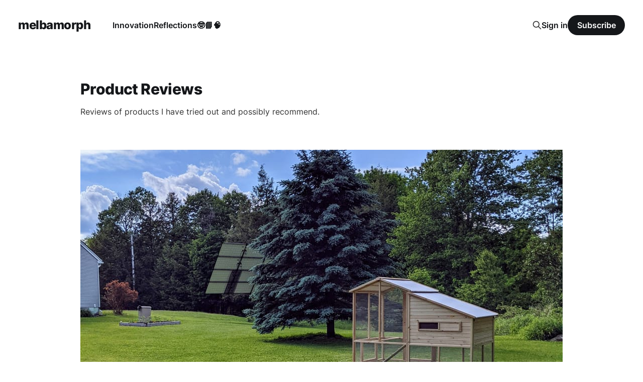

--- FILE ---
content_type: text/html; charset=utf-8
request_url: https://melbamorph.me/tag/reviews/
body_size: 5972
content:
<!DOCTYPE html>
<html lang="en">

<head>
    <meta charset="utf-8">
    <meta name="viewport" content="width=device-width, initial-scale=1">
    <title>Product Reviews - melbamorph</title>
    <link rel="stylesheet" href="https://melbamorph.me/assets/built/screen.css?v=1dbb452a23">

    <meta name="description" content="Reviews of products I have tried out and possibly recommend.">
    <link rel="canonical" href="https://melbamorph.me/tag/reviews/">
    <meta name="referrer" content="no-referrer-when-downgrade">
    <link rel="next" href="https://melbamorph.me/tag/reviews/page/2/">
    
    <meta property="og:site_name" content="melbamorph">
    <meta property="og:type" content="website">
    <meta property="og:title" content="Product Reviews - melbamorph">
    <meta property="og:description" content="Reviews of products I have tried out and possibly recommend.">
    <meta property="og:url" content="https://melbamorph.me/tag/reviews/">
    <meta property="article:publisher" content="https://www.facebook.com/melbamorph">
    <meta name="twitter:card" content="summary">
    <meta name="twitter:title" content="Product Reviews - melbamorph">
    <meta name="twitter:description" content="Reviews of products I have tried out and possibly recommend.">
    <meta name="twitter:url" content="https://melbamorph.me/tag/reviews/">
    <meta name="twitter:site" content="@melbamorph">
    
    <script type="application/ld+json">
{
    "@context": "https://schema.org",
    "@type": "Series",
    "publisher": {
        "@type": "Organization",
        "name": "melbamorph",
        "url": "https://melbamorph.me/",
        "logo": {
            "@type": "ImageObject",
            "url": "https://melbamorph.me/favicon.ico",
            "width": 48,
            "height": 48
        }
    },
    "url": "https://melbamorph.me/tag/reviews/",
    "name": "Product Reviews",
    "mainEntityOfPage": "https://melbamorph.me/tag/reviews/",
    "description": "Reviews of products I have tried out and possibly recommend."
}
    </script>

    <meta name="generator" content="Ghost 6.13">
    <link rel="alternate" type="application/rss+xml" title="melbamorph" href="https://melbamorph.me/rss/">
    <script defer src="https://cdn.jsdelivr.net/ghost/portal@~2.56/umd/portal.min.js" data-i18n="true" data-ghost="https://melbamorph.me/" data-key="bff8c15477c2503d1f56dfe2c2" data-api="https://melbamorph.ghost.io/ghost/api/content/" data-locale="en" crossorigin="anonymous"></script><style id="gh-members-styles">.gh-post-upgrade-cta-content,
.gh-post-upgrade-cta {
    display: flex;
    flex-direction: column;
    align-items: center;
    font-family: -apple-system, BlinkMacSystemFont, 'Segoe UI', Roboto, Oxygen, Ubuntu, Cantarell, 'Open Sans', 'Helvetica Neue', sans-serif;
    text-align: center;
    width: 100%;
    color: #ffffff;
    font-size: 16px;
}

.gh-post-upgrade-cta-content {
    border-radius: 8px;
    padding: 40px 4vw;
}

.gh-post-upgrade-cta h2 {
    color: #ffffff;
    font-size: 28px;
    letter-spacing: -0.2px;
    margin: 0;
    padding: 0;
}

.gh-post-upgrade-cta p {
    margin: 20px 0 0;
    padding: 0;
}

.gh-post-upgrade-cta small {
    font-size: 16px;
    letter-spacing: -0.2px;
}

.gh-post-upgrade-cta a {
    color: #ffffff;
    cursor: pointer;
    font-weight: 500;
    box-shadow: none;
    text-decoration: underline;
}

.gh-post-upgrade-cta a:hover {
    color: #ffffff;
    opacity: 0.8;
    box-shadow: none;
    text-decoration: underline;
}

.gh-post-upgrade-cta a.gh-btn {
    display: block;
    background: #ffffff;
    text-decoration: none;
    margin: 28px 0 0;
    padding: 8px 18px;
    border-radius: 4px;
    font-size: 16px;
    font-weight: 600;
}

.gh-post-upgrade-cta a.gh-btn:hover {
    opacity: 0.92;
}</style>
    <script defer src="https://cdn.jsdelivr.net/ghost/sodo-search@~1.8/umd/sodo-search.min.js" data-key="bff8c15477c2503d1f56dfe2c2" data-styles="https://cdn.jsdelivr.net/ghost/sodo-search@~1.8/umd/main.css" data-sodo-search="https://melbamorph.ghost.io/" data-locale="en" crossorigin="anonymous"></script>
    
    <link href="https://melbamorph.me/webmentions/receive/" rel="webmention">
    <script defer src="/public/cards.min.js?v=1dbb452a23"></script>
    <link rel="stylesheet" type="text/css" href="/public/cards.min.css?v=1dbb452a23">
    <script defer src="/public/comment-counts.min.js?v=1dbb452a23" data-ghost-comments-counts-api="https://melbamorph.me/members/api/comments/counts/"></script>
    <script defer src="/public/member-attribution.min.js?v=1dbb452a23"></script><style>:root {--ghost-accent-color: #15171A;}</style>
    <meta name="p:domain_verify" content="31697e4eb15d3b350bd1b2d07766f06d"/>



<!-- Google tag (gtag.js) -->
<script async src="https://www.googletagmanager.com/gtag/js?id=G-KMKE6Q5QXT"></script>
<script>
  window.dataLayer = window.dataLayer || [];
  function gtag(){dataLayer.push(arguments);}
  gtag('js', new Date());

  gtag('config', 'G-KMKE6Q5QXT');
</script>


<script src="https://d3js.org/d3.v7.min.js"></script>
</head>

<body class="tag-template tag-reviews is-head-left-logo">
<div class="site">

    <header id="gh-head" class="gh-head gh-outer">
        <div class="gh-head-inner">
            <div class="gh-head-brand">
                <div class="gh-head-brand-wrapper">
                    <a class="gh-head-logo" href="https://melbamorph.me">
                            melbamorph
                    </a>
                </div>
                <button class="gh-search gh-icon-btn" aria-label="Search this site" data-ghost-search><svg xmlns="http://www.w3.org/2000/svg" fill="none" viewBox="0 0 24 24" stroke="currentColor" stroke-width="2" width="20" height="20"><path stroke-linecap="round" stroke-linejoin="round" d="M21 21l-6-6m2-5a7 7 0 11-14 0 7 7 0 0114 0z"></path></svg></button>
                <button class="gh-burger"></button>
            </div>

            <nav class="gh-head-menu">
                <ul class="nav">
    <li class="nav-innovation"><a href="https://melbamorph.me/tag/innovation/">Innovation</a></li>
    <li class="nav-reflections"><a href="https://melbamorph.me/tag/reflections/">Reflections</a></li>
    <li class="nav-"><a href="https://melbamorph.me/about/">🤓</a></li>
    <li class="nav-"><a href="https://melbamorph.me/tag/reading/">📘</a></li>
    <li class="nav-"><a href="https://melbamorph.me/neurons/">🧠</a></li>
</ul>

            </nav>

            <div class="gh-head-actions">
                    <button class="gh-search gh-icon-btn" aria-label="Search this site" data-ghost-search><svg xmlns="http://www.w3.org/2000/svg" fill="none" viewBox="0 0 24 24" stroke="currentColor" stroke-width="2" width="20" height="20"><path stroke-linecap="round" stroke-linejoin="round" d="M21 21l-6-6m2-5a7 7 0 11-14 0 7 7 0 0114 0z"></path></svg></button>
                    <div class="gh-head-members">
                                <a class="gh-head-link" href="#/portal/signin" data-portal="signin">Sign in</a>
                                <a class="gh-head-btn gh-btn gh-primary-btn" href="#/portal/signup" data-portal="signup">Subscribe</a>
                    </div>
            </div>
        </div>
    </header>


    <div class="site-content">
        
<div class="content-area">
<main class="site-main">

        <section class="term gh-outer">
            <div class="term-wrapper">
                <h1 class="term-name">Product Reviews</h1>
                <div class="term-description">Reviews of products I have tried out and possibly recommend.</div>
            </div>
        </section>

    <div class="post-feed">
            <article class="post tag-home tag-earth tag-reviews">

    <figure class="post-media gh-canvas">
        <div class="u-placeholder horizontal kg-width-wide">
            <a class="post-image-link" href="/2021/06/04/chicken-coop/">
                <img
                    class="post-image u-object-fit"
                    srcset="/content/images/size/w400/2021/06/PXL_20210604_202200580-1.jpg 400w,
                            /content/images/size/w750/2021/06/PXL_20210604_202200580-1.jpg 750w,
                            /content/images/size/w960/2021/06/PXL_20210604_202200580-1.jpg 960w,
                            /content/images/size/w1140/2021/06/PXL_20210604_202200580-1.jpg 1140w,
                            /content/images/size/w1920/2021/06/PXL_20210604_202200580-1.jpg 1920w"
                    sizes="(min-width: 960px) 960px, 92vw"
                    src="/content/images/size/w960/2021/06/PXL_20210604_202200580-1.jpg"
                    alt="Chicken Coop Time!"
                    loading="lazy"
                >
            </a>
        </div>
    </figure>

    <div class="gh-canvas">
        <header class="post-header">
            <h2 class="post-title">
                <a class="post-title-link" href="/2021/06/04/chicken-coop/">Chicken Coop Time!</a>
            </h2>
            <div class="post-meta">
                <span class="post-meta-item post-meta-date">
                    <time datetime="2021-06-04">04 Jun 2021</time>
                </span>
                    <span class="post-meta-item post-meta-length">4 min read</span>
                    <script
    data-ghost-comment-count="60ba90cfed6ede004ba623d0"
    data-ghost-comment-count-empty=""
    data-ghost-comment-count-singular="comment"
    data-ghost-comment-count-plural="comments"
    data-ghost-comment-count-tag="span"
    data-ghost-comment-count-class-name="post-meta-item"
    data-ghost-comment-count-autowrap="true"
>
</script>
                    <span class="post-meta-item post-meta-tags"><a class="post-tag post-tag-home" href="/tag/home/" title="Home and Family">Home and Family</a></span>
            </div>
        </header>

            <div class="post-excerpt">
                I finally pulled the trigger and purchased a chicken coop kit from Tractor Supply! Here&#39;s how it went putting it together.
            </div>
    </div>

</article>            <article class="post tag-tech tag-reviews">

    <figure class="post-media gh-canvas">
        <div class="u-placeholder horizontal kg-width-wide">
            <a class="post-image-link" href="/2018/03/14/nest-protect/">
                <img
                    class="post-image u-object-fit"
                    srcset="/content/images/size/w400/2018/03/Nest-Protect.jpg 400w,
                            /content/images/size/w750/2018/03/Nest-Protect.jpg 750w,
                            /content/images/size/w960/2018/03/Nest-Protect.jpg 960w,
                            /content/images/size/w1140/2018/03/Nest-Protect.jpg 1140w,
                            /content/images/size/w1920/2018/03/Nest-Protect.jpg 1920w"
                    sizes="(min-width: 960px) 960px, 92vw"
                    src="/content/images/size/w960/2018/03/Nest-Protect.jpg"
                    alt="Why I upgraded to Nest Protect"
                    loading="lazy"
                >
            </a>
        </div>
    </figure>

    <div class="gh-canvas">
        <header class="post-header">
            <h2 class="post-title">
                <a class="post-title-link" href="/2018/03/14/nest-protect/">Why I upgraded to Nest Protect</a>
            </h2>
            <div class="post-meta">
                <span class="post-meta-item post-meta-date">
                    <time datetime="2018-03-13">13 Mar 2018</time>
                </span>
                    <span class="post-meta-item post-meta-length">3 min read</span>
                    <script
    data-ghost-comment-count="5b2ff520b00a3e00b50c4f56"
    data-ghost-comment-count-empty=""
    data-ghost-comment-count-singular="comment"
    data-ghost-comment-count-plural="comments"
    data-ghost-comment-count-tag="span"
    data-ghost-comment-count-class-name="post-meta-item"
    data-ghost-comment-count-autowrap="true"
>
</script>
                    <span class="post-meta-item post-meta-tags"><a class="post-tag post-tag-tech" href="/tag/tech/" title="Tech Talk">Tech Talk</a></span>
            </div>
        </header>

            <div class="post-excerpt">
                I recently purchased three Nest Protect [http://amzn.to/2FSKUcI] smoke/carbon
monoxide detectors for our home. There are quite a few contenders out there in
terms of smart detectors but I had
            </div>
    </div>

</article>            <article class="post tag-reviews tag-fitness">

    <figure class="post-media gh-canvas">
        <div class="u-placeholder horizontal kg-width-wide">
            <a class="post-image-link" href="/2018/01/13/greek-yogurt/">
                <img
                    class="post-image u-object-fit"
                    srcset="/content/images/size/w400/2018/01/MVIMG_20180112_123207--1--1.jpg 400w,
                            /content/images/size/w750/2018/01/MVIMG_20180112_123207--1--1.jpg 750w,
                            /content/images/size/w960/2018/01/MVIMG_20180112_123207--1--1.jpg 960w,
                            /content/images/size/w1140/2018/01/MVIMG_20180112_123207--1--1.jpg 1140w,
                            /content/images/size/w1920/2018/01/MVIMG_20180112_123207--1--1.jpg 1920w"
                    sizes="(min-width: 960px) 960px, 92vw"
                    src="/content/images/size/w960/2018/01/MVIMG_20180112_123207--1--1.jpg"
                    alt="Euro Greek Yogurt Maker"
                    loading="lazy"
                >
            </a>
        </div>
    </figure>

    <div class="gh-canvas">
        <header class="post-header">
            <h2 class="post-title">
                <a class="post-title-link" href="/2018/01/13/greek-yogurt/">Euro Greek Yogurt Maker</a>
            </h2>
            <div class="post-meta">
                <span class="post-meta-item post-meta-date">
                    <time datetime="2018-01-13">13 Jan 2018</time>
                </span>
                    <span class="post-meta-item post-meta-length">3 min read</span>
                    <script
    data-ghost-comment-count="5b2ff520b00a3e00b50c4f54"
    data-ghost-comment-count-empty=""
    data-ghost-comment-count-singular="comment"
    data-ghost-comment-count-plural="comments"
    data-ghost-comment-count-tag="span"
    data-ghost-comment-count-class-name="post-meta-item"
    data-ghost-comment-count-autowrap="true"
>
</script>
                    <span class="post-meta-item post-meta-tags"><a class="post-tag post-tag-reviews" href="/tag/reviews/" title="Product Reviews">Product Reviews</a></span>
            </div>
        </header>

            <div class="post-excerpt">
                Right now I&#39;m really into making yogurt using my Instant Pot. I&#39;ve had a few
disappointing batches but am getting closer to perfecting the process. This week
I managed
            </div>
    </div>

</article>            <article class="post tag-tech tag-reading tag-reviews tag-reflections">

    <figure class="post-media gh-canvas">
        <div class="u-placeholder horizontal kg-width-wide">
            <a class="post-image-link" href="/2017/06/01/gone-kindle/">
                <img
                    class="post-image u-object-fit"
                    srcset="/content/images/size/w400/2017/06/Kindle-Resized.jpg 400w,
                            /content/images/size/w750/2017/06/Kindle-Resized.jpg 750w,
                            /content/images/size/w960/2017/06/Kindle-Resized.jpg 960w,
                            /content/images/size/w1140/2017/06/Kindle-Resized.jpg 1140w,
                            /content/images/size/w1920/2017/06/Kindle-Resized.jpg 1920w"
                    sizes="(min-width: 960px) 960px, 92vw"
                    src="/content/images/size/w960/2017/06/Kindle-Resized.jpg"
                    alt="I&#x27;ve Gone Kindle"
                    loading="lazy"
                >
            </a>
        </div>
    </figure>

    <div class="gh-canvas">
        <header class="post-header">
            <h2 class="post-title">
                <a class="post-title-link" href="/2017/06/01/gone-kindle/">I&#x27;ve Gone Kindle</a>
            </h2>
            <div class="post-meta">
                <span class="post-meta-item post-meta-date">
                    <time datetime="2017-05-31">31 May 2017</time>
                </span>
                    <span class="post-meta-item post-meta-length">5 min read</span>
                    <script
    data-ghost-comment-count="5b2ff520b00a3e00b50c4f4f"
    data-ghost-comment-count-empty=""
    data-ghost-comment-count-singular="comment"
    data-ghost-comment-count-plural="comments"
    data-ghost-comment-count-tag="span"
    data-ghost-comment-count-class-name="post-meta-item"
    data-ghost-comment-count-autowrap="true"
>
</script>
                    <span class="post-meta-item post-meta-tags"><a class="post-tag post-tag-tech" href="/tag/tech/" title="Tech Talk">Tech Talk</a></span>
            </div>
        </header>

            <div class="post-excerpt">
                Anyone who hangs out with me for more than 10 minutes knows I&#39;m a hardcore
Googlian. I own the Google Pixel [https://store.google.com/product/pixel_phone],
the Google Home
            </div>
    </div>

</article>            <article class="post tag-tech tag-reviews">

    <figure class="post-media gh-canvas">
        <div class="u-placeholder horizontal kg-width-wide">
            <a class="post-image-link" href="/2016/02/04/chromebit-review/">
                <img
                    class="post-image u-object-fit"
                    srcset="/content/images/size/w400/2017/06/Chromebit-Resized.jpg 400w,
                            /content/images/size/w750/2017/06/Chromebit-Resized.jpg 750w,
                            /content/images/size/w960/2017/06/Chromebit-Resized.jpg 960w,
                            /content/images/size/w1140/2017/06/Chromebit-Resized.jpg 1140w,
                            /content/images/size/w1920/2017/06/Chromebit-Resized.jpg 1920w"
                    sizes="(min-width: 960px) 960px, 92vw"
                    src="/content/images/size/w960/2017/06/Chromebit-Resized.jpg"
                    alt="Asus Chromebit CS10 Review"
                    loading="lazy"
                >
            </a>
        </div>
    </figure>

    <div class="gh-canvas">
        <header class="post-header">
            <h2 class="post-title">
                <a class="post-title-link" href="/2016/02/04/chromebit-review/">Asus Chromebit CS10 Review</a>
            </h2>
            <div class="post-meta">
                <span class="post-meta-item post-meta-date">
                    <time datetime="2016-02-03">03 Feb 2016</time>
                </span>
                    <span class="post-meta-item post-meta-length">3 min read</span>
                    <script
    data-ghost-comment-count="5b2ff520b00a3e00b50c4f4a"
    data-ghost-comment-count-empty=""
    data-ghost-comment-count-singular="comment"
    data-ghost-comment-count-plural="comments"
    data-ghost-comment-count-tag="span"
    data-ghost-comment-count-class-name="post-meta-item"
    data-ghost-comment-count-autowrap="true"
>
</script>
                    <span class="post-meta-item post-meta-tags"><a class="post-tag post-tag-tech" href="/tag/tech/" title="Tech Talk">Tech Talk</a></span>
            </div>
        </header>

            <div class="post-excerpt">
                Gadget: Chromebit CS10

Manufacturer: Asus &amp; Google

Price: $85

Description: A computer in a stick. Just plug it into a TV or monitor - add a
wireless or Bluetooth keyboard/mouse - and
            </div>
    </div>

</article>    </div>

    <div class="gh-outer">
<nav class="pagination">

    <div class="pagination-left">
    </div>

        <span class="page-number hidden-xs hidden-sm">Page 1 of 2</span>

    <div class="pagination-right">
            <a href="/tag/reviews/page/2/">Next <svg xmlns="http://www.w3.org/2000/svg" viewBox="0 0 32 32" width="16" height="16" fill="currentColor">
    <path d="M5.333 14.667v2.667h16l-7.333 7.333 1.893 1.893 10.56-10.56-10.56-10.56-1.893 1.893 7.333 7.333h-16z"></path>
</svg></a>
    </div>

</nav>
</div>

</main>
</div>
    </div>

    <footer class="gh-foot gh-outer">
        <div class="gh-foot-inner gh-inner">
            <div class="gh-copyright">
                melbamorph © 2026
            </div>
                <nav class="gh-foot-menu">
                    <ul class="nav">
    <li class="nav-elsewhere"><a href="https://melbamorph.me/social/">Elsewhere</a></li>
    <li class="nav-topics"><a href="https://melbamorph.me/topics/">Topics</a></li>
</ul>

                </nav>
            <div class="gh-powered-by">
                <a href="https://ghost.org/" target="_blank" rel="noopener">Powered by Ghost</a>
            </div>
        </div>
    </footer>

</div>


<script
    src="https://code.jquery.com/jquery-3.5.1.min.js"
    integrity="sha256-9/aliU8dGd2tb6OSsuzixeV4y/faTqgFtohetphbbj0="
    crossorigin="anonymous">
</script>
<script src="https://melbamorph.me/assets/built/main.min.js?v=1dbb452a23"></script>

<script>
(async function() {
  // 1) Fetch your Ghost posts with tags included
  try {
    const response = await fetch("https://melbamorph.ghost.io/ghost/api/content/posts/?key=43488b31240d2f555da437536b&limit=all&include=tags");
    if (!response.ok) throw new Error(`HTTP error! Status: ${response.status}`);
    const data = await response.json();
    const posts = data.posts;
  
    console.log("API response:", data);
    console.log("Fetched posts:", posts);
  
    if (!posts || posts.length === 0) {
      console.error("No posts found. Check API response.");
      return;
    }
    
    console.log("Sample post data:", posts[0]);
  
    // 2) Convert published_at to Date and sort newest to oldest
    posts.forEach(p => p.date = new Date(p.published_at));
    posts.sort((a, b) => b.date - a.date);
  
    // 3) Responsive SVG setup
    const container = document.getElementById("radialViz");
    console.log("radialViz container:", container);
    if (!container) {
      console.error("Error: #radialViz container not found");
      return;
    }

    const width = container.clientWidth;
    const height = container.clientHeight;
    const centerX = width / 2;
    const centerY = height / 3;
  
    // Create SVG in the #radialViz container
    const svg = d3.select("#radialViz")
      .append("svg")
      .attr("width", "100%")
      .attr("height", "100%")
      .attr("viewBox", `0 0 ${width} ${height}`)
      .attr("preserveAspectRatio", "xMidYMid meet");
  
    // 4) Determine the date range
    const newestDate = posts[0]?.date || new Date();
    const oldestDate = posts[posts.length - 1]?.date || new Date();
    console.log("Date range:", oldestDate, newestDate);
  
    // 5) Define a size scale for the circles (newer => bigger)
    const sizeScale = d3.scaleTime()
      .domain([oldestDate, newestDate])
      .range([3, Math.min(width, height) / 20]);
  
    // 6) Define a color scale
    const colorScale = d3.scaleTime()
      .domain([oldestDate, newestDate])
      .range(["#d6a1c4", "#d7228c"]);
  
    // 7) Tooltip for hover info
    const tooltip = d3.select("body")
      .append("div")
      .style("position", "absolute")
      .style("padding", "8px")
      .style("background", "#fff")
      .style("border", "1px solid #ccc")
      .style("border-radius", "4px")
      .style("display", "none")
      .style("pointer-events", "auto");
  
    // Close tooltip when clicking outside
    d3.select("body").on("click", function(event) {
      if (!tooltip.node().contains(event.target)) {
        tooltip.style("display", "none");
      }
    });
  
    // 8) Responsive Cluster Effect
    const maxSpread = Math.min(width, height) / 2.5;
    const nodes = posts.map((d, i) => {
      const radius = sizeScale(d.date);
      const angle = Math.random() * 2 * Math.PI;
      const distance = Math.random() * (maxSpread - radius);
      return {
        x: centerX + Math.cos(angle) * distance,
        y: centerY + Math.sin(angle) * distance,
        r: radius,
        data: d
      };
    });
  
    // 9) Apply force simulation with slight continuous movement
    const simulation = d3.forceSimulation(nodes)
      .force("x", d3.forceX(centerX).strength(0.02))
      .force("y", d3.forceY(centerY).strength(0.02))
      .force("collide", d3.forceCollide(d => d.r + 2))
      .force("jitter", d3.forceRadial(() => Math.random() * 5, centerX, centerY).strength(0.005))
      .on("tick", () => {
        g.selectAll("circle.post")
          .attr("cx", d => d.x)
          .attr("cy", d => d.y);
      });
  
    // 10) Render circles
    const g = svg.append("g");
    g.selectAll("circle.post")
      .data(nodes)
      .enter()
      .append("circle")
      .attr("class", "post")
      .attr("cx", d => d.x)
      .attr("cy", d => d.y)
      .attr("r", d => d.r)
      .attr("fill", d => d.data.tags && d.data.tags.some(t => ["Civic Innovation", "innovation"].includes(t.name)) ? "#1E90FF" : colorScale(d.data.date))
      .on("click", function(event, d) {
        event.stopPropagation();
        tooltip.style("display", "block")
          .style("left", `${event.pageX}px`)
          .style("top", `${event.pageY}px`)
          .html(`
            <strong>${d.data.title}</strong><br/>
            Published: ${d.data.date.toLocaleDateString()}<br/>
            Description: ${d.data.meta_description || "No description available"}<br/>
            Tags: ${d.data.tags && Array.isArray(d.data.tags) ? d.data.tags.map(t => t.name).join(", ") : "none"}<br/>
            <button onclick="window.open('${d.data.url}', '_blank')" style="margin-top:5px;padding:5px 10px;background:#d7228c;color:#fff;border:none;border-radius:4px;cursor:pointer;">Read More</button>
          `);
      });
  } catch (error) {
    console.error("Error fetching or processing data:", error);
  }
})();
</script>

</body>
</html>